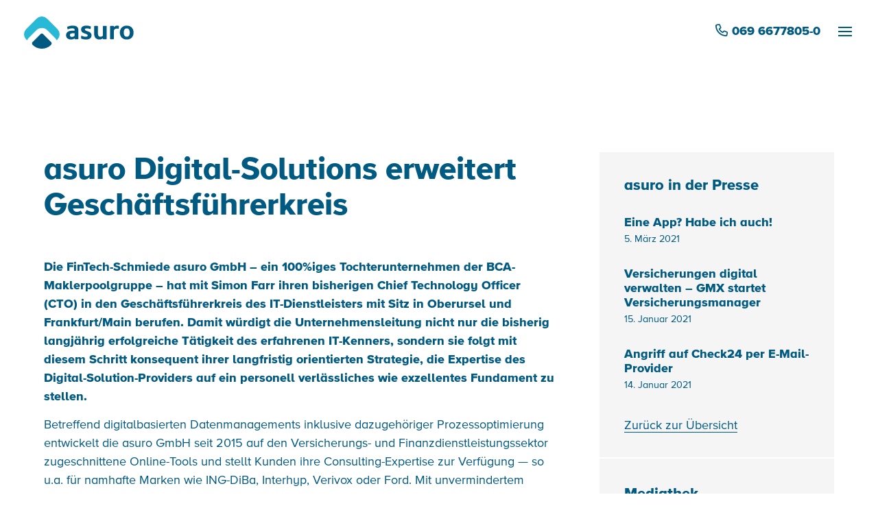

--- FILE ---
content_type: text/css; charset=UTF-8
request_url: https://asuro.de/wp-content/cache/min/1/wp-content/themes/divi-child-1/style.css?ver=1765783388
body_size: -453
content:
@font-face{font-display:swap;font-family:'ProximaNovaA';src:url(../../../../../../themes/divi-child-1/fonts/proxima-nova/3202C1_3_0.eot);src:url('../../../../../../themes/divi-child-1/fonts/proxima-nova/3202C1_3_0.eot?#iefix') format('embedded-opentype'),url(../../../../../../themes/divi-child-1/fonts/proxima-nova/3202C1_3_0.woff2) format('woff2'),url(../../../../../../themes/divi-child-1/fonts/proxima-nova/3202C1_3_0.woff) format('woff'),url(../../../../../../themes/divi-child-1/fonts/proxima-nova/3202C1_3_0.ttf) format('truetype');font-weight:300}@font-face{font-display:swap;font-family:'ProximaNovaA';src:url(../../../../../../themes/divi-child-1/fonts/proxima-nova/3202C1_6_0.eot);src:url('../../../../../../themes/divi-child-1/fonts/proxima-nova/3202C1_6_0.eot?#iefix') format('embedded-opentype'),url(../../../../../../themes/divi-child-1/fonts/proxima-nova/3202C1_6_0.woff2) format('woff2'),url(../../../../../../themes/divi-child-1/fonts/proxima-nova/3202C1_6_0.woff) format('woff'),url(../../../../../../themes/divi-child-1/fonts/proxima-nova/3202C1_6_0.ttf) format('truetype');font-weight:400}@font-face{font-display:swap;font-family:'ProximaNovaA';src:url(../../../../../../themes/divi-child-1/fonts/proxima-nova/3202C1_0_0.eot);src:url('../../../../../../themes/divi-child-1/fonts/proxima-nova/3202C1_0_0.eot?#iefix') format('embedded-opentype'),url(../../../../../../themes/divi-child-1/fonts/proxima-nova/3202C1_0_0.woff2) format('woff2'),url(../../../../../../themes/divi-child-1/fonts/proxima-nova/3202C1_0_0.woff) format('woff'),url(../../../../../../themes/divi-child-1/fonts/proxima-nova/3202C1_0_0.ttf) format('truetype');font-weight:900}

--- FILE ---
content_type: text/css; charset=UTF-8
request_url: https://asuro.de/wp-content/et-cache/global/et-divi-customizer-global.min.css?ver=1765783487
body_size: 3446
content:
.et_had_animation{opacity:1!important;transition:none!important;transform:none!important}html{font-size:18px}body{font-family:"ProximaNovaA",Arial,sans-serif;font-size:1rem}h1,.as-h1,[class*="et_pb_column_1"] h1,.footer-widget h4{font-size:1.222rem;line-height:1.5em;font-weight:400;letter-spacing:0.25em;text-transform:uppercase;margin-bottom:0.6em;padding-bottom:0}h2,.as-h2,h3,.as-h3,h4,.as-h4,h5,.as-h5,h6 .as-h6{padding-bottom:0;font-weight:900;letter-spacing:0;text-transform:none}h2,.as-h2,[class*="et_pb_column_1"] h2,.entry-title{font-size:2.555rem;line-height:1.15em;margin-bottom:0.5em}.entry-title{text-transform:none;letter-spacing:normal;font-weight:bold;margin-bottom:0!important}h3,.as-h3,[class*="et_pb_column_1"] h3{font-size:2.111rem;margin-bottom:0.5em}h4,.as-h4,[class*="et_pb_column_1"] h4{font-size:1.778rem;margin-bottom:0.4em}h5,.as-h5,[class*="et_pb_column_1"] h5,.widgettitle{font-size:1.222rem;line-height:1.4em;margin-bottom:0.5em}h6,.as-h6,[class*="et_pb_column_1"] h6{font-size:1rem;margin-bottom:0.5em}.as-lead{font-size:1.444rem;line-height:1.35em}.as-lead-2{font-size:1.222rem;line-height:1.45em}p{padding-bottom:0.75em;-webkit-hyphens:auto;-ms-hyphens:auto;hyphens:auto}a,.et_pb_widget a{color:#005a82;transition:0.3s}a:hover,.et_pb_widget a:hover{color:#28b9d7;transition:0.3s}.as-link,article.et_pb_post a,#sidebar a{border-bottom:1px solid}blockquote{margin:1.5em 0;font-size:1.22rem;line-height:1.45em}body .et_pb_bg_layout_light .et_pb_post p{font-size:1rem}.as-text-white,.as-text-white h1,.as-text-white h2,.as-text-white h3,.as-text-white h4,.as-text-white h5,.as-text-white h6{color:#fff}@media screen and (max-width:1199px){html{font-size:16px}body,body .et_pb_bg_layout_light .et_pb_post p{font-size:1.125rem}h2,.as-h2,[class*="et_pb_column_1"] h2,.entry-title,.et_pb_portfolio_item h2,.et_pb_post h2{font-size:2.25rem}h3,.as-h3,[class*="et_pb_column_1"] h3{font-size:2rem}}@media screen and (max-width:767px){html{font-size:14px}}@media screen and (max-width:374px){html{font-size:12px}}ul li,ol li{line-height:1.5em}ol{list-style-type:none!important}ol>li{padding-left:1.5rem;counter-increment:li;margin-bottom:0.5em}ol>li:last-child{margin-bottom:0}ol>li::before{content:counter(li) ". ";margin-left:-1.5rem;display:inline-block;width:1.5rem;position:absolute}ol ol>li{counter-increment:section}ol ol>li::before{content:counter(section,lower-alpha) ". "}body .et_pb_button:hover{background-color:initial!important}.as-btn,.et_button_no_icon .et_pb_button.as-btn{background-color:#28b9d7;color:#00364d;border-radius:50px;display:inline-block;font-size:0.888rem;font-weight:normal;letter-spacing:0.15em;text-transform:uppercase;padding:.5em 2em!important;transition:0.3s}.as-btn:hover,.et_button_no_icon .et_pb_button.as-btn:hover{color:#00364d;background-color:rgba(40,185,215,0.75)!important;padding:.5em 2em!important;transition:0.3s}@media screen and (max-width:1199px){.as-btn,.et_button_no_icon .et_pb_button.as-btn{font-size:1rem}}@media screen and (max-width:799px){.as-inline-btns .et_pb_button_module_wrapper{margin-bottom:1em!important}}@media screen and (min-width:800px){.as-inline-btns .et_pb_button_module_wrapper{display:inline-block}.as-inline-btns .et_pb_button_module_wrapper~.et_pb_button_module_wrapper{margin-left:3em}}#page-container{overflow-x:hidden}@media (max-width:1499px){.container,.et_pb_row{width:90%}}@media (min-width:981px){.et_pb_column_single{padding:0}}@media screen and (max-width:980px){#main-header>.container,body.single #main-content>.container,#main-footer>.container,#et-footer-nav>.container,#footer-bottom>.container,body.page div.et_pb_row,body.page div.et_pb_row.et_pb_row_fullwidth,body.single-project div.et_pb_row,body.single-project div.et_pb_row.et_pb_row_fullwidth{width:80%!important}.et_pb_column .et_pb_row_inner,.et_pb_row{padding:1.5rem 0}.et_pb_column,.et_pb_column .et_pb_module{margin-bottom:1.5rem}}@media screen and (max-width:767px){#main-header>.container,body.single #main-content>.container,#main-footer>.container,#et-footer-nav>.container,#footer-bottom>.container,body.page div.et_pb_row,body.page div.et_pb_row.et_pb_row_fullwidth,body.single-project div.et_pb_row,body.single-project div.et_pb_row.et_pb_row_fullwidth{width:90%!important}}@media screen and (max-width:579px){#main-header>.container,body.single #main-content>.container,#main-footer>.container,#et-footer-nav>.container,#footer-bottom>.container,body.page div.et_pb_row,body.page div.et_pb_row.et_pb_row_fullwidth,body.single-project div.et_pb_row,body.single-project div.et_pb_row.et_pb_row_fullwidth,.single-stellenanzeige.et-db #et-boc .et-l .et_pb_row{width:100%!important;padding-left:2rem;padding-right:2rem}}.et_pb_scroll_top.et-pb-icon{background:rgba(40,185,215,.6)}.mfp-fade.mfp-bg.mfp-ready{opacity:0.9}.mfp-figure::after{background:transparent;box-shadow:none}.mfp-image-holder .mfp-close{font-size:48px;top:0.3em;opacity:1}.mfp-image-holder .mfp-close:hover{color:#28B9D7;top:0.3em}.et_header_style_fullscreen .et_slide_in_menu_container{transform:translateY(100%);transition:0.4s ease-in-out!important;opacity:1;background-image:url("/wp-content/uploads/2020/07/linear_logo_bg_30deg_left.svg")!important;background-size:cover!important;background-position:center!important;background-repeat:no-repeat!important}.et_header_style_fullscreen .et_slide_in_menu_container.et_pb_fullscreen_menu_opened{opacity:1;transform:translateY(0%)}.et_header_style_fullscreen ul#mobile_menu_slide{text-align:left;padding:0 5em}.et_header_style_fullscreen .et_pb_fullscreen_nav_container .et_mobile_menu li{transform:translatey(-30%);opacity:0;transition-delay:0.4s}.et_pb_fullscreen_menu_opened .et_mobile_menu li{transform:translatey(0%)!important;opacity:1!important}.et_header_style_fullscreen .et_slide_in_menu_container #mobile_menu_slide a::before{content:'';width:5em;height:8px;background:#28B9D7;opacity:0;margin-right:1em;position:relative;margin-left:-6em;transition:0.5s}.et_header_style_fullscreen .et_slide_in_menu_container #mobile_menu_slide a:hover::before,.et_header_style_fullscreen .et_slide_in_menu_container #mobile_menu_slide li.current-menu-item a::before{opacity:1;margin-left:-5em}.et_header_style_fullscreen .et_pb_fullscreen_nav_container .et_mobile_menu li a{font-size:2.55rem!important;line-height:1.2em;display:flex!important;align-items:center}.et_header_style_fullscreen .et_pb_fullscreen_nav_container .et_mobile_menu li.current-menu-item a{color:#28B9D7!important}.et-fixed-header #et-top-navigation .mobile_menu_bar{padding-bottom:0}#et-top-navigation{display:flex!important;flex-direction:row-reverse}#et-top-navigation .mobile_menu_bar::before{transition:all .3s ease-in-out;color:#005a82}.page-id-51441 header:not(.et-fixed-header) #et-top-navigation .mobile_menu_bar::before,.page-id-51736 header:not(.et-fixed-header) #et-top-navigation .mobile_menu_bar::before,.page-id-51740 header:not(.et-fixed-header) #et-top-navigation .mobile_menu_bar::before{color:#28b9d7}#et-top-navigation:hover .mobile_menu_bar::before{color:#28b9d7}#myprefix-widget-area-wrap{display:block!important;position:relative;margin-right:20px;margin-top:4px}#myprefix-widget-area-wrap a{font-weight:bold}#myprefix-widget-area-wrap a i{margin-right:6px}@media screen and (max-width:1199px){.et_header_style_fullscreen .et_pb_fullscreen_nav_container .et_mobile_menu li a{font-size:2rem!important}}@media screen and (max-width:980px){.et_fixed_nav #main-header.et-fixed-header{position:fixed;background-color:#fff}}@media screen and (max-width:767px){#myprefix-widget-area-wrap{display:none!important}.et_header_style_fullscreen ul#mobile_menu_slide{padding:0 2em}.et_header_style_fullscreen .et_slide_in_menu_container #mobile_menu_slide a::before{width:2em;height:6px;margin-right:1em;margin-left:-3em}.et_header_style_fullscreen .et_slide_in_menu_container #mobile_menu_slide a:hover::before,.et_header_style_fullscreen .et_slide_in_menu_container #mobile_menu_slide li.current-menu-item a::before{opacity:1;margin-left:-2em}.et_header_style_fullscreen .et_pb_fullscreen_nav_container .et_mobile_menu li a{font-size:1.8rem!important;padding:0.75em 0!important}}@media screen and (max-width:600px){#wpadminbar{position:fixed}}@media screen and (max-width:579px){.et_header_style_left .logo_container{left:0;padding-left:2rem}.et_fixed_nav #et-top-navigation{-webkit-transition:none;transition:none}}@media screen and (max-width:479px){.et_header_style_fullscreen .et_slide_in_menu_container #mobile_menu_slide a::before{content:none}}@media screen and (max-height:767px){.et_header_style_fullscreen .et_pb_fullscreen_nav_container .et_mobile_menu li a{font-size:1.8rem!important;padding:0.75em 0!important}}.page-id-51441 #logo,.page-id-51736 #logo,.page-id-51740 #logo{filter:brightness(0) invert(1)}.page-id-51441 .et-fixed-header #logo,.page-id-51736 .et-fixed-header #logo,.page-id-51740 .et-fixed-header #logo{filter:none}#main-header.et-fixed-header{box-shadow:0 0 7px rgba(0,0,0,.1)!important}.et_header_style_fullscreen .et_slide_in_menu_container{-webkit-transition:0.5s ease-in-out;transition:0.5s ease-in-out}.et_slide_in_menu_container{background-color:#0A5B80}.et_header_style_fullscreen .et_slide_in_menu_container .et_mobile_menu li a{font-weight:bold}.et_header_style_fullscreen .et_slide_in_menu_container .et_mobile_menu li a:hover{color:#28B9D7!important;opacity:1}.page-id-51441 header:not(.et-fixed-header) .et_pb_widget a,.page-id-51736 header:not(.et-fixed-header) .et_pb_widget a,.page-id-51740 header:not(.et-fixed-header) .et_pb_widget a{color:#28b9d7}.as-login-menu{display:none;position:absolute;right:0;margin-top:12px;background-color:#fff;border-radius:12px;box-shadow:0px -2px 15px 0px rgba(0,0,0,0.15)}.as-login-menu::before{content:"";border-style:solid;border-width:0 10px 10px 10px;border-color:transparent transparent #fff transparent;position:absolute;top:-10px;left:50%;margin-left:-10px}.as-login-menu ul{padding:0.25rem 0.5rem;display:flex}.as-login-menu li{margin:0!important}.as-login-menu li a{display:flex;align-items:center;padding:0.5rem 0.4rem;margin:0!important}.as-login-menu li a img{width:32px;min-width:32px}.as-login-menu li a img:hover{opacity:0.8}#as_login_link{cursor:pointer}@media screen and (max-width:579px){#logo{width:110px;max-width:100%!important;max-height:none!important;height:auto!important}.as-login-menu{right:-25%}}.as-hero--home__text h1{font-size:4rem;font-weight:bold;line-height:1.2em;text-transform:none;letter-spacing:0}.as-hero--home__text h1>span{display:block}.page-id-51441 .as-hero i.fa-angle-down,.page-id-51736 .as-hero i.fa-angle-down,.page-id-51740 .as-hero i.fa-angle-down{color:#28b9d7}.typed-cursor{color:#00364d}@media screen and (min-width:560px){.as-hero--home__text br{display:none}}@media screen and (max-width:797px){.as-hero--home__text h1{font-size:3rem}.as-hero--home__text h1>span{height:90px}}@media screen and (max-width:980px){.as-card--feature{flex-direction:column!important}.as-card--feature .et_pb_blurb_content{align-items:center;justify-content:center;display:flex}.as-card--feature .et_pb_blurb_container{padding-left:1.5rem!important;vertical-align:middle!important}}.et_pb_team_member_description a{border-bottom:none;color:#28b9d7}.et_pb_team_member_description a:hover{color:#fff;border-bottom:1px solid}@media screen and (max-width:1280px) and (min-width:981px),screen and (max-width:575px){.as-section--team .et_pb_column_1_4{width:47%!important;margin-bottom:2em}.as-section--team .et_pb_team_member{display:flex;max-width:380px;margin:0 auto}.as-section--team .et_pb_team_member_image{margin:0 1.25em 0 0!important}.as-section--team .et_pb_team_member_description,.as-section--team .et_pb_team_member_description h4,.as-section--team .et_pb_team_member_description p{text-align:left!important}}@media screen and (max-width:980px) and (min-width:768px){.as-section--team .et_pb_column_1_4{margin-bottom:2em!important}.as-section--team .et_pb_column_1_4 .et_pb_team_member_image{max-width:160px;margin:0 auto 1em!important}}@media screen and (max-width:575px){.as-section--team .et_pb_column_1_4{width:100%!important;margin-bottom:2em!important;margin-right:0!important}}.as-cta a,.et-db #et-boc .et-l .as-cta a{border-bottom:none;color:#28b9d7}.as-cta a:hover{color:#fff;border-bottom:1px solid}.single-stellenanzeige .et_pb_column_single{margin-bottom:3em!important;padding:0.5em 0!important}.single-stellenanzeige.et-db #et-boc .et-l .et_pb_section_first{padding-top:120px!important}.single-stellenanzeige.et-db #et-boc .et-l h1{font-size:1.222rem!important;line-height:1.5em!important;font-weight:400!important;text-transform:uppercase!important}.single-stellenanzeige.et-db #et-boc .et-l h2{font-size:2.555rem}.single-stellenanzeige.et-db #et-boc .et-l h4{font-size:1.778rem}.single-stellenanzeige.et-db #et-boc .et-l a:hover{color:#005a82}.single-stellenanzeige.et-db #et-boc .et-l .as-cta a{border-bottom:none}.single-stellenanzeige.et-db #et-boc .et-l .as-cta a:hover{color:#fff;border-bottom:1px solid}.single-stellenanzeige.et-db #et-boc .et-l .et_pb_button:hover{background-color:initial!important}.single-stellenanzeige .entry-content ul{line-height:1.5em}.single-stellenanzeige .entry-content ul li{margin-top:0.4em}article.stellenanzeige{margin-bottom:0!important}.single-stellenanzeige .et-fixed-header#main-header{box-shadow:0 0 7px rgba(0,0,0,.1)!important}body.et-db #page-container article.stellenanzeige #et-boc .et-l .et_pb_section .et_pb_button_0:before{font-family:'Font Awesome 5 Pro'!important}body.et-db #page-container article.stellenanzeige #et-boc .et-l .et_pb_section .et_pb_button_1:before{font-family:'Font Awesome 5 Brands'!important}@media (max-width:1199px){body.single-stellenanzeige{font-size:1.125rem!important}.single-stellenanzeige.et-db #et-boc .et-l h2{font-size:2.25rem}}@media (max-width:980px){.single-stellenanzeige.et-db #et-boc .et-l .et_pb_section_first{padding:120px 0 0!important}}.as-presse .entry-featured-image-url,.as-presse .entry-title a{border-bottom:none!important}@media (min-width:981px){.as-presse .column.size-1of3{margin-right:3%!important;width:31%!important}.as-presse .column.size-1of3:nth-child(3n){margin-right:0!important}}span.post-date{display:block;font-size:0.777rem}#footer-widgets{padding:7rem 0 1rem}#footer-widgets .footer-widget li{padding-left:0;font-weight:bold}#footer-widgets .footer-widget li:before{content:none}#footer-widgets .footer-widget li.current-menu-item a{border-bottom:1px solid}#footer-widgets .footer-widget li a:hover{color:#28B9D7}#footer-bottom{padding:0}#footer-bottom>.container{border-top:1px solid rgba(255,255,255,.2);padding:2em 0}#footer-info{font-size:0.888rem;padding:0;width:100%}#footer-info::after{content:'';width:130px;height:38px;position:absolute;right:0;margin-top:-7px;background:url('/wp-content/uploads/2020/07/asuro_logo_white.svg') no-repeat;background-size:cover}@media screen and (max-width:980px){#footer-widgets{padding:6rem 0 3rem}.footer-widget:first-child{width:100%!important;margin:0 0 3rem 0!important}.footer-widget .widget_nav_menu h4{display:none}#footer-info::after{display:none}}@media (max-width:767px){#footer-widgets .footer-widget{clear:both}#footer-widgets .footer-widget .fwidget,#footer-widgets .footer-widget:nth-child(n){margin-bottom:0!important}#footer-widgets .footer-widget:first-child{margin-bottom:3rem!important}#footer-widgets .footer-widget li{margin-bottom:1em}}.et_pb_blurb.as-featureblock .et_pb_image_wrap{display:inline}.as-card--featured-page .et_pb_blurb_content{height:100%}.as-card--featured-page .et_pb_blurb_content .as-btn{position:absolute;width:100%;bottom:-3em;left:0;right:0;max-width:230px;margin:0 auto;text-align:center}@media screen and (min-width:576px) and (max-width:980px){.as-card--featured-page .et_pb_blurb_content{display:flex;align-items:center}.as-card--featured-page .et_pb_blurb_container{text-align:left!important;width:120%}}.as-factbox{background-color:#fff;box-shadow:0 0 20px rgba(0,0,0,0.1);border-radius:20px;padding:2.5em}.as-factbox h3{margin-bottom:0.25em;-webkit-hyphens:auto;-ms-hyphens:auto;hyphens:auto}.as-factbox ul{margin-top:1.5em;padding:0}.as-factbox ul li{font-size:1.222rem;line-height:1.35em;padding-left:1.5em;margin-bottom:0.75em;list-style-type:none}.as-factbox ul li::before{content:'\f00c';font-family:'Font Awesome 5 Pro';margin-left:-1.5em;position:absolute}@media screen and (max-width:1199px){.as-factbox ul li{font-size:1.125rem}}.as-featurechart__header.active{background-color:#005a82;transform:scale(1.05);-webkit-transition:none;-moz-transition:none;pointer-events:none}.as-featurechart__header.active::after{content:'';width:0;height:2.4em;position:absolute;bottom:-2.6em;border-left:2px dotted #28B9D7}.as-featurechart__content{padding:0}.as-featurechart__content>div{margin-bottom:0}.as-featurechart__item{background-color:#005a82;border-radius:15px;padding:1em;margin-top:1.5em;margin-bottom:0!important;text-align:center;position:relative}.as-featurechart__item::before{content:'';width:0;height:1.5em;position:absolute;top:-1.5em;left:50%;margin-left:-1px;border-left:2px dotted #28B9D7;z-index:-1}.as-featurechart__item--secondary{background:transparent;border:2px solid #005a82}.as-featurechart__toggle{background:none;border:none;position:absolute;right:-5px;top:2px;width:100%;text-align:right;color:#fff;padding:0.3em;cursor:pointer}.as-featurechart__toggle:hover{color:#28B9D7;transition:0.3s}.as-featurechart__item--secondary p::before{content:'\f00c';font-family:'Font Awesome 5 Pro';margin-left:-1.5em;position:absolute}.as-featurechart__item--secondary p{margin-left:1.5em}@media screen and (max-width:767px){.as-featurechart__header.active{transform:none}.as-featurechart__header.active::after{display:none}}.et-pb-controllers a{border-radius:10px;width:10px;height:10px;margin-right:20px}#cookie-law-info-bar{box-shadow:0 0 20px rgba(0,0,0,0.1);border-radius:20px;padding:1.5em;width:auto;max-width:320px}#cookie-law-info-bar span{font-size:16px;line-height:22px;-webkit-hyphens:auto;-ms-hyphens:auto;hyphens:auto}#cookie-law-info-bar .cli-plugin-button{margin:1em auto;font-size:14px;text-transform:uppercase;letter-spacing:1px;border-radius:50px}#cookie-law-info-bar .cli-plugin-button:hover{background-color:rgba(40,185,215,0.75)!important}#cookie-law-info-bar .cli-plugin-main-link,#cookie-law-info-bar .cli-plugin-main-link:hover{font-weight:bolder}#cookie-law-info-bar .cli-plugin-main-link:hover{color:#005a82!important}#cookie-law-info-again{border-radius:20px 20px 0px 0px;box-shadow:0 0 20px rgba(0,0,0,0.1);padding:0.8em 1.5em}#cookie_hdr_showagain{font-size:14px;font-weight:bold}.as-va-center>div{display:flex;flex-direction:column;justify-content:center}.legal-text{max-width:900px}.legal-text h1,.legal-text h2,.legal-text h3,.legal-text h4,.legal-text h5{line-height:1.4em;margin-top:1.15em;margin-bottom:0.5em;padding-bottom:0}.legal-text h1{font-size:2.555rem!important;font-weight:700;text-transform:none;letter-spacing:0}.legal-text h2{font-size:2rem!important}.legal-text h3{font-size:1.5rem!important}.legal-text h4{font-size:1.25rem!important}.legal-text h5{font-size:1.125rem!important}@media (max-width:767px){.legal-text h1{font-size:2rem!important}.legal-text h2{font-size:1.5rem!important}.legal-text h3{font-size:1.25rem!important}}@media all and (-ms-high-contrast:none),(-ms-high-contrast:active){.et_pb_bottom_inside_divider{left:0}#ezj2oogmade1{min-height:280px;margin-top:2.5em}.et_pb_button::before{margin-top:0.1em!important}.as-hero{height:75vh!important}}@supports (-ms-ime-align:auto){.et_pb_button::before{margin-top:0.1em!important}}

--- FILE ---
content_type: image/svg+xml
request_url: https://cdn.shortpixel.ai/spai/w_160+h_47+ret_img/asuro.de/wp-content/uploads/2020/07/asuro_logo.svg
body_size: 1444
content:
<svg id="Capa_1" data-name="Capa 1" xmlns="http://www.w3.org/2000/svg" viewBox="0 0 800 234.71088"><defs><style>.cls-1{fill:none;}.cls-2{fill:#005a82;}.cls-3{fill:#28b9d7;}</style></defs><polygon class="cls-1" points="400.686 113.311 399.324 113.425 400.673 113.318 400.686 113.311"/><path class="cls-2" d="M193.7204,210.4565l2.72317-2.72939a16.07969,16.07969,0,0,0,0-22.73988l-54.93875-54.93942a16.06651,16.06651,0,0,0-22.72146-.01833l-.01831.01833-54.93812,54.9394a16.0633,16.0633,0,0,0-.023,22.71691l.023.023,2.72318,2.72939A95.4744,95.4744,0,0,0,193.7204,210.4565Z"/><path class="cls-3" d="M244.99615,93.268l-9.22984-9.23668h0L167.00864,15.27377a52.147,52.147,0,0,0-73.747-.00054h0l-.00052.00053L15.27424,93.268a52.12952,52.12952,0,0,0-.01172,73.72226l.01172.01172,7.02933,7.02314A57.52492,57.52492,0,0,1,34.62,155.78026l54.93814-54.93859a57.37742,57.37742,0,0,1,81.14393-.00973h0l.0097.00972,54.9456,54.93863a57.42152,57.42152,0,0,1,12.309,18.25838l7.02985-7.03667A52.55927,52.55927,0,0,0,244.99615,93.268Z"/><path class="cls-2" d="M306.91791,137.05975c0-20.265,15.77722-33.332,44.72214-33.332h17.84387V99.24687c0-9.43128-5.05109-12.705-18.31345-12.705A69.12016,69.12016,0,0,0,322.21875,92.888c-2.51569,1.12-4.76251-.08718-5.03126-2.51569l-1.68291-12.32944A3.26826,3.26826,0,0,1,317.563,74.1187a92.63531,92.63531,0,0,1,36.31775-7.37221c30.3468,0,43.42743,10.17637,43.42743,36.88054v58.64125a3.45075,3.45075,0,0,1-3.44669,3.45477H373.11893a3.66886,3.66886,0,0,1-3.635-3.45475v-2.8974c-8.50586,6.7277-16.54221,8.59353-26.61774,8.59353C323.0708,167.96442,306.91791,156.86252,306.91791,137.05975Zm62.566,3.64934V122.772H352.47839c-12.51037,0-17.36679,5.232-17.36679,13.63039,0,8.40579,5.4198,12.33006,14.38169,12.33006,7.66058,0,15.503-2.617,19.99069-8.02328Z"/><path class="cls-2" d="M416.08792,157.4124l.73776-13.81207c.18778-2.7103,2.70966-4.02489,5.32529-2.6164a57.83814,57.83814,0,0,0,27.26215,7.00337c10.38388,0,15.03848-3.45472,15.03848-9.619,0-6.078-4.6546-8.96857-19.33209-13.35556-20.06974-6.06433-28.85736-15.878-28.85736-29.784,0-18.39971,14.207-28.4822,39.69836-28.4822a86.20552,86.20552,0,0,1,29.23291,5.226,3.71517,3.71517,0,0,1,2.50821,4.20594l-1.301,12.51658c-.28161,2.70346-2.61578,3.73019-5.32543,2.60958a60.47033,60.47033,0,0,0-22.49885-4.568c-10.08856,0-14.10052,2.89131-14.10052,7.36537,0,5.97664,4.74963,9.25035,18.48688,13.3624,21.7612,6.527,29.7839,16.6156,29.7839,29.78327,0,19.41975-13.631,30.71688-40.71765,30.71688a83.20993,83.20993,0,0,1-33.41907-6.35342A3.8533,3.8533,0,0,1,416.08792,157.4124Z"/><path class="cls-2" d="M575.87231,140.70912V72.442a3.50645,3.50645,0,0,1,3.44727-3.46158h20.92969a3.51573,3.51573,0,0,1,3.44732,3.46158v89.82631a3.50978,3.50978,0,0,1-3.44732,3.45474H579.31958a3.50045,3.50045,0,0,1-3.44727-3.45474V159.3709a40.10675,40.10675,0,0,1-25.11474,8.59353c-24.56476,0-39.32273-15.49562-39.32273-45.5681V72.442a3.52944,3.52944,0,0,1,3.55485-3.46158h20.82214a3.44489,3.44489,0,0,1,3.44745,3.44231v49.6048c0,18.49373,6.53375,25.95981,18.9577,25.95981A24.78766,24.78766,0,0,0,575.87231,140.70912Z"/><path class="cls-2" d="M691.022,87.09856c-.29529,2.24076-2.05346,2.99878-4.30725,2.33464a35.5433,35.5433,0,0,0-9.79321-1.39556c-9.98108,0-17.73572,5.132-21.10388,14.751v59.47961a3.50329,3.50329,0,0,1-3.461,3.45474H631.454a3.50325,3.50325,0,0,1-3.46081-3.45474V72.442a3.50916,3.50916,0,0,1,3.46081-3.46158h20.90253a3.50925,3.50925,0,0,1,3.461,3.46158v4.95723a30.23454,30.23454,0,0,1,23.70605-10.65272,34.98836,34.98836,0,0,1,10.84119,1.49628,3.277,3.277,0,0,1,2.5354,3.72969Z"/><path class="cls-2" d="M699.52783,117.35886c0-29.3212,19.426-50.61238,50.2428-50.61238S800,88.03766,800,117.35886c0,29.50161-19.41241,50.60554-50.22937,50.60554S699.52783,146.8605,699.52783,117.35886Zm72.27222,0c0-19.60765-8.39954-30.62237-22.02942-30.62237-13.64459,0-22.04291,11.01472-22.04291,30.62237,0,19.607,8.39832,30.62844,22.04291,30.62844,13.62988,0,22.02948-11.0214,22.02948-30.62844Z"/></svg>

--- FILE ---
content_type: image/svg+xml
request_url: https://asuro.de/wp-content/uploads/2020/07/linear_logo_bg_30deg_left.svg
body_size: 422
content:
<svg id="Ebene_1" data-name="Ebene 1" xmlns="http://www.w3.org/2000/svg" viewBox="0 0 1839.96 1718.14"><defs><style>.cls-1{fill:#0c5b80;}</style></defs><path class="cls-1" d="M1325.86,1619.82c-158.27,91.38-341.84,121-516.9,83.46l-29.07-7.79c-32.43-8.69-60.27-29.68-76.38-57.59-16.83-29.14-20.75-61.08-11.68-94.94L846.51,965.69c8.69-32.43,29.68-60.27,57.58-76.38S966.6,868.94,999,877.63l577.28,154.68c32.42,8.69,60.26,29.68,76.38,57.59,16.82,29.13,20.75,61.08,11.68,94.94l-7.79,29C1601.57,1384.29,1484.12,1528.45,1325.86,1619.82ZM904.59,890.18c-27.68,16-48.5,43.59-57.12,75.77L692.79,1543.22c-9,33.59-5.1,65.28,11.58,94.18,16,27.68,43.6,48.5,75.78,57.12l29,7.78c174.8,37.51,358.12,7.91,516.17-83.34s275.34-235.21,330.26-405.36l7.78-29c9-33.6,5.11-65.29-11.58-94.18-16-27.68-43.6-48.5-75.77-57.12L998.78,878.6C966.6,870,932.27,874.19,904.59,890.18Z"/><path class="cls-1" d="M370.54,1628.61,297.21,1609a390.4,390.4,0,0,1-141.6-69.28A401.57,401.57,0,0,1,13.8,1118.08L233.66,297.55c29.89-104.44,96.67-191,188-243.77s199.74-67.3,305.13-41l717.9,196.26,98,26.26a390.28,390.28,0,0,1,141.59,69.28,401.61,401.61,0,0,1,141.82,421.6l-19.65,73.31-.58-.42c-48.45-34.91-100-59.83-153.14-74.07L1075.53,570.35a422.72,422.72,0,0,0-171.74-12.74A436.61,436.61,0,0,0,741.49,613,431,431,0,0,0,612.88,726.72,444.64,444.64,0,0,0,537.54,881L382.86,1458.23c-15.24,56.88-19.42,114-12.42,169.64ZM741,612.13a437.57,437.57,0,0,1,162.67-55.51,423.79,423.79,0,0,1,172.14,12.76l577.26,154.68c53.07,14.22,104.49,39.05,152.87,73.81L1825.2,726A400.9,400.9,0,0,0,1683.74,305.4a389.39,389.39,0,0,0-141.24-69.1l-98-26.27L726.58,13.78C621.45-12.49,513.35,2,422.2,54.65s-157.76,139-187.58,243.17L14.76,1118.34a400.9,400.9,0,0,0,141.46,420.55A389.39,389.39,0,0,0,297.46,1608l71.9,19.27c-6.89-55.59-2.67-112.54,12.54-169.29L536.58,880.7a445.83,445.83,0,0,1,75.5-154.59A432.15,432.15,0,0,1,741,612.13Z"/></svg>

--- FILE ---
content_type: image/svg+xml
request_url: https://asuro.de/wp-content/uploads/2020/07/asuro_logo_white.svg
body_size: 1081
content:
<svg id="Capa_1" data-name="Capa 1" xmlns="http://www.w3.org/2000/svg" viewBox="0 0 800 234.71088"><defs><style>.cls-1{fill:#fff;}</style></defs><polygon class="cls-1" points="400.686 113.311 399.324 113.425 400.673 113.318 400.686 113.311"/><path class="cls-1" d="M193.7204,210.4565l2.72317-2.72939a16.07969,16.07969,0,0,0,0-22.73988l-54.93875-54.93942a16.06651,16.06651,0,0,0-22.72146-.01833l-.01831.01833-54.93812,54.9394a16.0633,16.0633,0,0,0-.023,22.71691l.023.023,2.72318,2.72939A95.4744,95.4744,0,0,0,193.7204,210.4565Z"/><path class="cls-1" d="M244.99615,93.268l-9.22984-9.23668h0L167.00864,15.27377a52.147,52.147,0,0,0-73.747-.00054h0l-.00052.00053L15.27424,93.268a52.12952,52.12952,0,0,0-.01172,73.72226l.01172.01172,7.02933,7.02314A57.52492,57.52492,0,0,1,34.62,155.78026l54.93814-54.93859a57.37742,57.37742,0,0,1,81.14393-.00973h0l.0097.00972,54.9456,54.93863a57.42152,57.42152,0,0,1,12.309,18.25838l7.02985-7.03667A52.55927,52.55927,0,0,0,244.99615,93.268Z"/><path class="cls-1" d="M306.91791,137.05975c0-20.265,15.77722-33.332,44.72214-33.332h17.84387V99.24687c0-9.43128-5.05109-12.705-18.31345-12.705A69.12016,69.12016,0,0,0,322.21875,92.888c-2.51569,1.12-4.76251-.08718-5.03126-2.51569l-1.68291-12.32944A3.26826,3.26826,0,0,1,317.563,74.1187a92.63531,92.63531,0,0,1,36.31775-7.37221c30.3468,0,43.42743,10.17637,43.42743,36.88054v58.64125a3.45075,3.45075,0,0,1-3.44669,3.45477H373.11893a3.66886,3.66886,0,0,1-3.635-3.45475v-2.8974c-8.50586,6.7277-16.54221,8.59353-26.61774,8.59353C323.0708,167.96442,306.91791,156.86252,306.91791,137.05975Zm62.566,3.64934V122.772H352.47839c-12.51037,0-17.36679,5.232-17.36679,13.63039,0,8.40579,5.4198,12.33006,14.38169,12.33006,7.66058,0,15.503-2.617,19.99069-8.02328Z"/><path class="cls-1" d="M416.08792,157.4124l.73776-13.81207c.18778-2.7103,2.70966-4.02489,5.32529-2.6164a57.83814,57.83814,0,0,0,27.26215,7.00337c10.38388,0,15.03848-3.45472,15.03848-9.619,0-6.078-4.6546-8.96857-19.33209-13.35556-20.06974-6.06433-28.85736-15.878-28.85736-29.784,0-18.39971,14.207-28.4822,39.69836-28.4822a86.20552,86.20552,0,0,1,29.23291,5.226,3.71517,3.71517,0,0,1,2.50821,4.20594l-1.301,12.51658c-.28161,2.70346-2.61578,3.73019-5.32543,2.60958a60.47033,60.47033,0,0,0-22.49885-4.568c-10.08856,0-14.10052,2.89131-14.10052,7.36537,0,5.97664,4.74963,9.25035,18.48688,13.3624,21.7612,6.527,29.7839,16.6156,29.7839,29.78327,0,19.41975-13.631,30.71688-40.71765,30.71688a83.20993,83.20993,0,0,1-33.41907-6.35342A3.8533,3.8533,0,0,1,416.08792,157.4124Z"/><path class="cls-1" d="M575.87231,140.70912V72.442a3.50645,3.50645,0,0,1,3.44727-3.46158h20.92969a3.51573,3.51573,0,0,1,3.44732,3.46158v89.82631a3.50978,3.50978,0,0,1-3.44732,3.45474H579.31958a3.50045,3.50045,0,0,1-3.44727-3.45474V159.3709a40.10675,40.10675,0,0,1-25.11474,8.59353c-24.56476,0-39.32273-15.49562-39.32273-45.5681V72.442a3.52944,3.52944,0,0,1,3.55485-3.46158h20.82214a3.44489,3.44489,0,0,1,3.44745,3.44231v49.6048c0,18.49373,6.53375,25.95981,18.9577,25.95981A24.78766,24.78766,0,0,0,575.87231,140.70912Z"/><path class="cls-1" d="M691.022,87.09856c-.29529,2.24076-2.05346,2.99878-4.30725,2.33464a35.5433,35.5433,0,0,0-9.79321-1.39556c-9.98108,0-17.73572,5.132-21.10388,14.751v59.47961a3.50329,3.50329,0,0,1-3.461,3.45474H631.454a3.50325,3.50325,0,0,1-3.46081-3.45474V72.442a3.50916,3.50916,0,0,1,3.46081-3.46158h20.90253a3.50925,3.50925,0,0,1,3.461,3.46158v4.95723a30.23454,30.23454,0,0,1,23.70605-10.65272,34.98836,34.98836,0,0,1,10.84119,1.49628,3.277,3.277,0,0,1,2.5354,3.72969Z"/><path class="cls-1" d="M699.52783,117.35886c0-29.3212,19.426-50.61238,50.2428-50.61238S800,88.03766,800,117.35886c0,29.50161-19.41241,50.60554-50.22937,50.60554S699.52783,146.8605,699.52783,117.35886Zm72.27222,0c0-19.60765-8.39954-30.62237-22.02942-30.62237-13.64459,0-22.04291,11.01472-22.04291,30.62237,0,19.607,8.39832,30.62844,22.04291,30.62844,13.62988,0,22.02948-11.0214,22.02948-30.62844Z"/></svg>

--- FILE ---
content_type: image/svg+xml
request_url: https://asuro.de/wp-content/uploads/2020/07/asuro_logo.svg
body_size: 1102
content:
<svg id="Capa_1" data-name="Capa 1" xmlns="http://www.w3.org/2000/svg" viewBox="0 0 800 234.71088"><defs><style>.cls-1{fill:none;}.cls-2{fill:#005a82;}.cls-3{fill:#28b9d7;}</style></defs><polygon class="cls-1" points="400.686 113.311 399.324 113.425 400.673 113.318 400.686 113.311"/><path class="cls-2" d="M193.7204,210.4565l2.72317-2.72939a16.07969,16.07969,0,0,0,0-22.73988l-54.93875-54.93942a16.06651,16.06651,0,0,0-22.72146-.01833l-.01831.01833-54.93812,54.9394a16.0633,16.0633,0,0,0-.023,22.71691l.023.023,2.72318,2.72939A95.4744,95.4744,0,0,0,193.7204,210.4565Z"/><path class="cls-3" d="M244.99615,93.268l-9.22984-9.23668h0L167.00864,15.27377a52.147,52.147,0,0,0-73.747-.00054h0l-.00052.00053L15.27424,93.268a52.12952,52.12952,0,0,0-.01172,73.72226l.01172.01172,7.02933,7.02314A57.52492,57.52492,0,0,1,34.62,155.78026l54.93814-54.93859a57.37742,57.37742,0,0,1,81.14393-.00973h0l.0097.00972,54.9456,54.93863a57.42152,57.42152,0,0,1,12.309,18.25838l7.02985-7.03667A52.55927,52.55927,0,0,0,244.99615,93.268Z"/><path class="cls-2" d="M306.91791,137.05975c0-20.265,15.77722-33.332,44.72214-33.332h17.84387V99.24687c0-9.43128-5.05109-12.705-18.31345-12.705A69.12016,69.12016,0,0,0,322.21875,92.888c-2.51569,1.12-4.76251-.08718-5.03126-2.51569l-1.68291-12.32944A3.26826,3.26826,0,0,1,317.563,74.1187a92.63531,92.63531,0,0,1,36.31775-7.37221c30.3468,0,43.42743,10.17637,43.42743,36.88054v58.64125a3.45075,3.45075,0,0,1-3.44669,3.45477H373.11893a3.66886,3.66886,0,0,1-3.635-3.45475v-2.8974c-8.50586,6.7277-16.54221,8.59353-26.61774,8.59353C323.0708,167.96442,306.91791,156.86252,306.91791,137.05975Zm62.566,3.64934V122.772H352.47839c-12.51037,0-17.36679,5.232-17.36679,13.63039,0,8.40579,5.4198,12.33006,14.38169,12.33006,7.66058,0,15.503-2.617,19.99069-8.02328Z"/><path class="cls-2" d="M416.08792,157.4124l.73776-13.81207c.18778-2.7103,2.70966-4.02489,5.32529-2.6164a57.83814,57.83814,0,0,0,27.26215,7.00337c10.38388,0,15.03848-3.45472,15.03848-9.619,0-6.078-4.6546-8.96857-19.33209-13.35556-20.06974-6.06433-28.85736-15.878-28.85736-29.784,0-18.39971,14.207-28.4822,39.69836-28.4822a86.20552,86.20552,0,0,1,29.23291,5.226,3.71517,3.71517,0,0,1,2.50821,4.20594l-1.301,12.51658c-.28161,2.70346-2.61578,3.73019-5.32543,2.60958a60.47033,60.47033,0,0,0-22.49885-4.568c-10.08856,0-14.10052,2.89131-14.10052,7.36537,0,5.97664,4.74963,9.25035,18.48688,13.3624,21.7612,6.527,29.7839,16.6156,29.7839,29.78327,0,19.41975-13.631,30.71688-40.71765,30.71688a83.20993,83.20993,0,0,1-33.41907-6.35342A3.8533,3.8533,0,0,1,416.08792,157.4124Z"/><path class="cls-2" d="M575.87231,140.70912V72.442a3.50645,3.50645,0,0,1,3.44727-3.46158h20.92969a3.51573,3.51573,0,0,1,3.44732,3.46158v89.82631a3.50978,3.50978,0,0,1-3.44732,3.45474H579.31958a3.50045,3.50045,0,0,1-3.44727-3.45474V159.3709a40.10675,40.10675,0,0,1-25.11474,8.59353c-24.56476,0-39.32273-15.49562-39.32273-45.5681V72.442a3.52944,3.52944,0,0,1,3.55485-3.46158h20.82214a3.44489,3.44489,0,0,1,3.44745,3.44231v49.6048c0,18.49373,6.53375,25.95981,18.9577,25.95981A24.78766,24.78766,0,0,0,575.87231,140.70912Z"/><path class="cls-2" d="M691.022,87.09856c-.29529,2.24076-2.05346,2.99878-4.30725,2.33464a35.5433,35.5433,0,0,0-9.79321-1.39556c-9.98108,0-17.73572,5.132-21.10388,14.751v59.47961a3.50329,3.50329,0,0,1-3.461,3.45474H631.454a3.50325,3.50325,0,0,1-3.46081-3.45474V72.442a3.50916,3.50916,0,0,1,3.46081-3.46158h20.90253a3.50925,3.50925,0,0,1,3.461,3.46158v4.95723a30.23454,30.23454,0,0,1,23.70605-10.65272,34.98836,34.98836,0,0,1,10.84119,1.49628,3.277,3.277,0,0,1,2.5354,3.72969Z"/><path class="cls-2" d="M699.52783,117.35886c0-29.3212,19.426-50.61238,50.2428-50.61238S800,88.03766,800,117.35886c0,29.50161-19.41241,50.60554-50.22937,50.60554S699.52783,146.8605,699.52783,117.35886Zm72.27222,0c0-19.60765-8.39954-30.62237-22.02942-30.62237-13.64459,0-22.04291,11.01472-22.04291,30.62237,0,19.607,8.39832,30.62844,22.04291,30.62844,13.62988,0,22.02948-11.0214,22.02948-30.62844Z"/></svg>